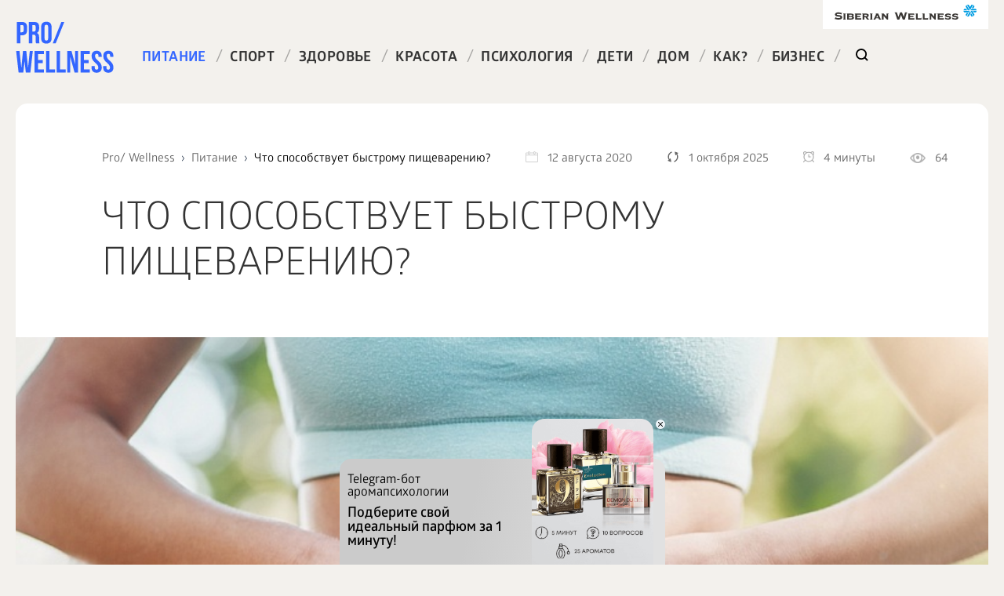

--- FILE ---
content_type: text/html; charset=UTF-8
request_url: https://ru.siberianhealth.com/ru/blogs/pitanie/chto-sposobstvuet-bystromu-pishchevareniyu/
body_size: 19749
content:
<!DOCTYPE html>
<html  lang="ru">
<head>
    <title>Какие продукты помогают ускорить и улучшить пищеварение?</title>
    <meta http-equiv="Content-Type" content="text/html; charset=UTF-8" />
<meta name="robots" content="noindex, follow" />
<meta name="keywords" content="пищеварение, как ускорить пищеварение, нормализация пищеварения, ускорить процесс переваривания пищи" />
<meta name="description" content="Улучшить пищеварение можно при помощи лекарственных препаратов, определенных продуктов и правильного образа жизни. А как именно сделать это?" />
<link rel="canonical" href="/ru/blogs/pitanie/chto-sposobstvuet-bystromu-pishchevareniyu/" />
<script data-skip-moving="true">(function(w, d, n) {var cl = "bx-core";var ht = d.documentElement;var htc = ht ? ht.className : undefined;if (htc === undefined || htc.indexOf(cl) !== -1){return;}var ua = n.userAgent;if (/(iPad;)|(iPhone;)/i.test(ua)){cl += " bx-ios";}else if (/Windows/i.test(ua)){cl += ' bx-win';}else if (/Macintosh/i.test(ua)){cl += " bx-mac";}else if (/Linux/i.test(ua) && !/Android/i.test(ua)){cl += " bx-linux";}else if (/Android/i.test(ua)){cl += " bx-android";}cl += (/(ipad|iphone|android|mobile|touch)/i.test(ua) ? " bx-touch" : " bx-no-touch");cl += w.devicePixelRatio && w.devicePixelRatio >= 2? " bx-retina": " bx-no-retina";if (/AppleWebKit/.test(ua)){cl += " bx-chrome";}else if (/Opera/.test(ua)){cl += " bx-opera";}else if (/Firefox/.test(ua)){cl += " bx-firefox";}ht.className = htc ? htc + " " + cl : cl;})(window, document, navigator);</script>


<link href="//bbtr.siberianhealth.com/bitrix/js/ui/design-tokens/dist/ui.design-tokens.min.css?176166636923463" type="text/css"  rel="stylesheet" />
<link href="//bbtr.siberianhealth.com/bitrix/js/ui/fonts/opensans/ui.font.opensans.min.css?17616622502320" type="text/css"  rel="stylesheet" />
<link href="//bbtr.siberianhealth.com/bitrix/js/main/popup/dist/main.popup.bundle.min.css?176166653428056" type="text/css"  rel="stylesheet" />
<link href="//bbtr.siberianhealth.com/bitrix/cache/css/s1/main/page_e43e9beec18907aa113b48525ae6356e/page_e43e9beec18907aa113b48525ae6356e_v1.css?176709952442409" type="text/css"  rel="stylesheet" />
<link href="//bbtr.siberianhealth.com/bitrix/panel/main/popup.min.css?176166246420774" type="text/css"  rel="stylesheet" />







<meta name="viewport" content="width=device-width, initial-scale=1">
<meta http-equiv="Content-Type" content="text/html; charset=utf-8" />
<meta property="og:image" content="https://bbtr.siberianhealth.com/upload/iblock/c76/shutterstock_2502383445.jpg" />
<meta property="og:title" content="Что способствует быстрому пищеварению?" />
<meta property="og:url" content="https://bbtr.siberianhealth.com/ru/blogs/pitanie/chto-sposobstvuet-bystromu-pishchevareniyu/" />
<meta property="og:description" content=" Правильная работа желудочно-кишечного т..." />



	<link rel= "dns-prefetch" href="//bbtr.siberianhealth.com" />
    <link rel= "dns-prefetch" href="//mc.yandex.ru" />
    <link rel= "dns-prefetch" href="//www.googletagmanager.com" />
    <link rel= "dns-prefetch" href="//vk.com" />
    <link rel="stylesheet" href="//bbtr.siberianhealth.com/local/templates/main/css/style.css?173806745296171"><meta name="yandex-verification" content="7383998f9a6e8b3d" /> <script type="text/javascript" data-skip-moving="true">
            (function(m,e,t,r,i,k,a){m[i]=m[i]||function(){(m[i].a=m[i].a||[]).push(arguments)};
                m[i].l=1*new Date();k=e.createElement(t),a=e.getElementsByTagName(t)[0],k.async=1,k.src=r,a.parentNode.insertBefore(k,a)})
            (window, document, "script", "https://mc.yandex.ru/metrika/tag.js", "ym");

            ym(21951292, "init", {
                id:21951292,
                clickmap:true,
                trackLinks:true,
                accurateTrackBounce:true,
                webvisor:true,
                trackHash:true,
                ecommerce:"dataLayer"
            });
        </script>

        <!-- /Yandex.Metrika counter -->

        <!-- Google Analytics -->
        <script data-skip-moving="true">
            (function(i,s,o,g,r,a,m){i['GoogleAnalyticsObject']=r;i[r]=i[r]||function(){
                (i[r].q=i[r].q||[]).push(arguments)},i[r].l=1*new Date();a=s.createElement(o),
                m=s.getElementsByTagName(o)[0];a.async=1;a.src=g;m.parentNode.insertBefore(a,m)
            })(window,document,'script','//www.google-analytics.com/analytics.js','ga');
            var userId = '';	/* Если пользователь авторизован в ЛК, сюда подставить его ID из БД, например '123' */
            var userRef = '';	/* Если пользователь пришел по реферальной ссылке, сюда поставить код реферала, например, 'REF-123' */
            var userRole = '';	/* Если пользователь авторизован в ЛК, сюда подставить его текущую роль, например, 'Клиент' */
            var gaOpt={cookieDomain:'siberianhealth.com'};userId&&(gaOpt.userId=userId);
            ga('create', 'UA-22752239-2', gaOpt);
            ga('require', 'displayfeatures');
            ga('require', 'linkid', 'linkid.js');
            var op={_params:{},_parsed:!1,_decode64:function(a){if('function'==typeof window.atob)return atob(a);var r,t,n,i,e,s,o,p,d='ABCDEFGHIJKLMNOPQRSTUVWXYZabcdefghijklmnopqrstuvwxyz0123456789+/=',h=0,c=0,f='',m=[];if(!a)return a;a+='';do i=d.indexOf(a.charAt(h++)),e=d.indexOf(a.charAt(h++)),s=d.indexOf(a.charAt(h++)),o=d.indexOf(a.charAt(h++)),p=i<<18|e<<12|s<<6|o,r=p>>16&255,t=p>>8&255,n=255&p,m[c++]=64==s?String.fromCharCode(r):64==o?String.fromCharCode(r,t):String.fromCharCode(r,t,n);while(h<a.length);return f=m.join('')},_parse:function(){var a=window.location.search.substr(1),r=a.split('&');this._params={};for(var t=0;t<r.length;t++){var n=r[t].split('=');this._params[n[0]]=n[1]}this._parsed=!0},hasMarker:function(){return window.location.search.indexOf('utm_')>0?!1:(this._parsed||this._parse(),'undefined'!=typeof this._params._openstat?!0:!1)},buildCampaignParams:function(){if(!this.hasMarker())return!1;var a=this._decode64(this._params._openstat),r=a.split(';');return{campaignName:r[1],campaignSource:r[0],campaignMedium:'cpc',campaignContent:r[2]+' ('+r[3]+')'}}};
            var cp=op.hasMarker()?op.buildCampaignParams():{};
            cp.page=location.pathname+location.search+location.hash;
            userRef&&ga('set','dimension1',userRef);userRole&&ga('set','dimension2',userRole);
            ga('send', 'pageview', cp);
            document.referrer&&0==document.referrer.split('/')[2].indexOf(location.hostname)||setTimeout(function(){ga('send','event','Служебные','Сеансы без отказов',location.pathname)},15000);
        </script>
        <!--/Google Analytics -->
        <!-- Google Tag Manager -->
        <script data-skip-moving="true">(function(w,d,s,l,i){w[l]=w[l]||[];w[l].push({'gtm.start':
                    new Date().getTime(),event:'gtm.js'});var f=d.getElementsByTagName(s)[0],
                j=d.createElement(s),dl=l!='dataLayer'?'&l='+l:'';j.async=true;j.src=
                'https://www.googletagmanager.com/gtm.js?id='+i+dl;f.parentNode.insertBefore(j,f);
            })(window,document,'script','dataLayer','GTM-M7FJTHM');</script>
        <!-- End Google Tag Manager -->
<!-- Global site tag (gtag.js) - Google Analytics -->
<script async src="https://www.googletagmanager.com/gtag/js?id=UA-22752239-15" data-skip-moving="true"></script>
<script data-skip-moving="true">
  window.dataLayer = window.dataLayer || [];
  function gtag(){dataLayer.push(arguments);}
  gtag('js', new Date());

  gtag('config', 'UA-22752239-15');
</script>



        <script data-skip-moving="true">
            (window["rrApiOnReady"] = window["rrApiOnReady"] || []).push(function() {
                // Передача данных о просматриваемом товаре
                retailrocket.products.post({
                    "id": 5575,
                        "name": 'Что способствует быстрому пищеварению?',
                        "price": 1,
                        "pictureUrl": "https://bbtr.siberianhealth.com/upload/iblock/8b9/shutterstock_2502383445.jpg",
                        "url": "https://ru.siberianhealth.com/ru/blogs/pitanie/chto-sposobstvuet-bystromu-pishchevareniyu/",
                        "isAvailable": true,
                        "categoryPaths": ['Питание'],
                        "description": 'Улучшить пищеварение можно при помощи лекарственных препаратов, определенных продуктов и правильного образа жизни. А как именно сделать это?',
                        "stockId": 3875,
                        "params": {
                            "date_created" : "12.09.2020 18:43:37",
                            "description": 'Улучшить пищеварение можно при помощи лекарственных препаратов, определенных продуктов и правильного образа жизни. А как именно сделать это?'                        }
                        });
                        rrApi.view(5575, {"stockId": 3875});
                    });
        </script>

</head>
<body>
	<!-- Google Tag Manager (noscript) -->
	<noscript><iframe src="https://www.googletagmanager.com/ns.html?id=GTM-M7FJTHM"
	height="0" width="0" style="display:none;visibility:hidden"></iframe></noscript>
	<!-- End Google Tag Manager (noscript) -->		
	
<div id="panel">
    </div>
<!-- ip: 195.19.31.21 -->
<div class="wrapper">
    <div class="header">
        <div class="header__logo">
            <a href="/ru/blogs/"> <img src="//bbtr.siberianhealth.com/bitrix/templates/main/images/logo.svg?17616001531724" alt="Pro&#x2F;Wellness">
            </a>
        </div>
        <div class="header__sw-logo">
			<a href="https://siberianhealth.com/ru" target="_blank" rel="nofollow"><img src="//bbtr.siberianhealth.com/bitrix/templates/main/images/sw-logo.svg?17616001534778" alt="Siberian wellness"></a>
        </div>

        <div class="header__menu">
                <ul class="top-menu">

                    <li class="top-menu__item top-menu__item_active_yes">
                <a class="top-menu__link" href="/ru/blogs/pitanie/">Питание</a>
                <span class="top-menu__splitter">/</span>
            </li>
                    <li class="top-menu__item ">
                <a class="top-menu__link" href="/ru/blogs/sport/">Спорт</a>
                <span class="top-menu__splitter">/</span>
            </li>
                    <li class="top-menu__item ">
                <a class="top-menu__link" href="/ru/blogs/zdorove/">Здоровье</a>
                <span class="top-menu__splitter">/</span>
            </li>
                    <li class="top-menu__item ">
                <a class="top-menu__link" href="/ru/blogs/krasota/">Красота</a>
                <span class="top-menu__splitter">/</span>
            </li>
                    <li class="top-menu__item ">
                <a class="top-menu__link" href="/ru/blogs/psikhologiya/">Психология</a>
                <span class="top-menu__splitter">/</span>
            </li>
                    <li class="top-menu__item ">
                <a class="top-menu__link" href="/ru/blogs/deti/">Дети</a>
                <span class="top-menu__splitter">/</span>
            </li>
                    <li class="top-menu__item ">
                <a class="top-menu__link" href="/ru/blogs/dom/">Дом</a>
                <span class="top-menu__splitter">/</span>
            </li>
                    <li class="top-menu__item ">
                <a class="top-menu__link" href="/ru/blogs/kak/">Как?</a>
                <span class="top-menu__splitter">/</span>
            </li>
                    <li class="top-menu__item ">
                <a class="top-menu__link" href="/ru/blogs/business/">Бизнес</a>
                <span class="top-menu__splitter">/</span>
            </li>
                            <li class="top-menu__item top-menu__item_type_search">
                <form method="GET" action="/ru/blogs/" class="lookup-form">
                    <input type="text" name="q" value="" placeholder="Поиск" class="lookup-form__input">
                    <input type="submit" style="display: none;">
                    <a class="top-menu__link lookup-form__button" href="javascript:void(0)"></a>
                </form>
            </li>
                </ul>
        </div>

            
        <div class="header__burger"></div>
    </div>
    <div class="content">

        <div class="article" >

    <div class="article__headline">
        <div class="breadcrumbs">
    <ul itemscope itemtype="http://schema.org/BreadcrumbList"><li itemprop="itemListElement" itemscope
            itemtype="http://schema.org/ListItem">
				<a itemprop="item" href="/ru/blogs/">
					<span itemprop="name">Pro/ Wellness</span>
                    <meta itemprop="position" content="0" />
				</a>
			</li>
			<li itemprop="itemListElement" itemscope
            itemtype="http://schema.org/ListItem">
				<a itemprop="item" href="/ru/blogs/pitanie/">
					<span itemprop="name">Питание</span>
					<meta itemprop="position" content="1" />
				</a>
			</li>
			<li itemprop="itemListElement" itemscope
            itemtype="http://schema.org/ListItem">
				 <a style="opacity: 1;" itemprop="item" href="/ru/blogs/pitanie/chto-sposobstvuet-bystromu-pishchevareniyu/"><span itemprop="name">Что способствует быстрому пищеварению?</span> <meta itemprop="position" content="2" /></a>
			</li>    </ul>
</div>    <div class="article__date"><span class="article__date-icon"></span>12 августа 2020</div>
    <div class="article__date"><span class="article__date-x-icon"></span>1 октября 2025</div>
    <div class="article__time_read"><span class="article__time_read-icon"></span>4 минуты</div>
    <div class="article__views"><span class="article__article__views-icon"></span><span class="vcnt">64</span></div>

        </div>
    <div itemscope itemtype="https://schema.org/Article">

        <div itemprop="publisher" itemscope itemtype="https://schema.org/Organization" style="display: none">
        <meta itemprop="name" content="Siberian Wellness">
        <meta itemprop="telephone" content="88007558755">
        <meta itemprop="address" content=no>
        <meta itemprop="width" content="PRO Wellness блог">
        <meta itemprop="height" content="PRO Wellness блог"></span></div>


        <h1 class="article__title"  itemprop="headline">Что способствует быстрому пищеварению?</h1>
    <meta itemprop="datePublished" content="2020-08-12T18:43:13+03:00"><link itemprop="url" href="/ru/blogs/pitanie/chto-sposobstvuet-bystromu-pishchevareniyu/" />
<meta itemprop="name" content="Что способствует быстрому пищеварению?">

<span style="display: none" itemprop="author">ProWellness</span>
<meta itemprop="dateModified" content="2025-10-01T13:14:44+03:00">







    <span style="display: none" itemprop="image" itemscope itemtype="https://schema.org/ImageObject">
        <img class="itemprops" itemprop="url image"
         width="795"
         height="530"
         src="//bbtr.siberianhealth.com/upload/resize_cache/iblock/c76/1275_530_1/shutterstock_2502383445.jpg?1761985622111568"
         alt="Что способствует быстрому пищеварению?" />
        <meta itemprop="width" content="Что способствует быстрому пищеварению?">
        <meta itemprop="height" content="Что способствует быстрому пищеварению?">
    </span>


    <div class="article__image" data-my2src="//bbtr.siberianhealth.com/upload/resize_cache/iblock/c76/1275_530_1/shutterstock_2502383445.jpg?1761985622111568" style="background-image: url('[data-uri]');"></div>
<div class="article__content">
            <div class="article__index">
                        <div class="otkaz_">
                <p class="otkaz_title_"><strong>Отказ от ответсвенности</strong>
                </p>
                <p>Обращаем ваше внимание, что вся информация, размещённая на сайте
                <a href="https://ru.siberianhealth.com/ru/blogs/">Prowellness</a> предоставлена исключительно в ознакомительных целях и не является персональной программой, прямой рекомендацией к действию или врачебными советами. Не используйте данные материалы для диагностики, лечения или проведения любых медицинских манипуляций. Перед применением любой методики или употреблением любого продукта проконсультируйтесь с врачом. Данный сайт не является специализированным медицинским порталом и не заменяет профессиональной консультации специалиста. Владелец Сайта не несет никакой ответственности ни перед какой стороной, понесший косвенный или прямой ущерб в результате неправильного использования материалов, размещенных на данном ресурсе.
            </p>
            </div>
            


                    </div>
        
    <div class="article__left">
        <div itemprop="description" style="display: none">Улучшить пищеварение можно при помощи лекарственных препаратов, определенных продуктов и правильного образа жизни. А как именно сделать это?</div>            <div class="index">
                <div class="index__heading">Оглавление</div>
                <ul class="index__list">
                    <li class="index__item"><a class="index__link" href="#content_0">Какие продукты помогают ускорить пищеварение?</a></li><li class="index__item"><a class="index__link" href="#content_1">Как еще можно ускорить пищеварение?</a></li>                </ul>
            </div>
        <div class="article__text" itemprop="articleBody"><div class="seo">
	<p>
		 Правильная работа желудочно-кишечного тракта важна для нормального самочувствия человека и усвоения питательных веществ, получаемых с пищей. Как ускорить пищеварение?
	</p>
	<h2 id="content_0" name="content_0" >Какие продукты помогают ускорить пищеварение?</h2>
	<p>
 <strong><img alt="Натуральный йогурт" data-mysrc="//bbtr.siberianhealth.com/upload/medialibrary/bed/shutterstock_313943942.jpg?1759154187487126" title="Натуральный йогурт содержит полезные бактерии, называемые пробиотиками" width="100%" height="100%" src="[data-uri]"><br>
 </strong>
	</p>
	 <div class="width-aside"><div class="aside-extra-wrap fix__">

            <div class="right__ type4__">
                <div class="type2__ clearfix">
                    <img data-mysrc="https://static.siberianhealth.com/public/projects/shopen/images/50/_resize/500585_sq_831517ab_fit_300_300.png" alt="" src="[data-uri]">
                    <div class="text__"><a target="_blank"  href="https://ru.siberianhealth.com/ru/shop/catalog/product/500585/">Фиточай из диких трав № 5 (Комфортное пищеварение)</a><br>
                        <div class="rate__stars">
                            <div class="rate__stars-base"></div>
                            <div class="rate__stars-fill" style="width: calc(100% * ( 5 / 5));"></div>
                        </div>
                    </div>
                    <div class="text__">Ощутите комфорт и легкость благодаря уникальным свойствам ромашки, курильского чая, подорожника и володушки! <br>
                        <!--<div class="price__">210 ₽</div>!-->
                    </div>
                </div><div class="type2__ clearfix">
                    <img data-mysrc="https://static.siberianhealth.com/public/projects/shopen/images/50/_resize/500663_807cd5b9_fit_300_300.png" alt="" src="[data-uri]">
                    <div class="text__"><a target="_blank"  href="https://ru.siberianhealth.com/ru/shop/catalog/product/500663/">Эльбифид</a><br>
                        <div class="rate__stars">
                            <div class="rate__stars-base"></div>
                            <div class="rate__stars-fill" style="width: calc(100% * ( 5 / 5));"></div>
                        </div>
                    </div>
                    <div class="text__">«Эльбифид» поддерживает баланс естественной микрофлоры кишечника, ответственной за качество иммунного ответа и гармонизацию работы пищеварительной системы. <br>
                        <!--<div class="price__">900 ₽</div>!-->
                    </div>
                </div><div class="type2__ clearfix">
                    <img data-mysrc="https://static.siberianhealth.com/public/projects/shopen/images/50/_resize/500543_d22d67df_fit_300_300.png" alt="" src="[data-uri]">
                    <div class="text__"><a target="_blank"  href="https://ru.siberianhealth.com/ru/shop/catalog/product/500543/">Напиток Weight Control (яблоко-лимон)</a><br>
                        <div class="rate__stars">
                            <div class="rate__stars-base"></div>
                            <div class="rate__stars-fill" style="width: calc(100% * ( 5 / 5));"></div>
                        </div>
                    </div>
                    <div class="text__">Ты контролируешь аппетит, а не он тебя! Вкусный напиток с клетчаткой насыщает правильными углеводами и помогает регулировать работу кишечника. <br>
                        <!--<div class="price__">640 ₽</div>!-->
                    </div>
                </div></div></div></div>
	<p><div class="width-aside products_in_middle"><div class="aside-extra-wrap"><a target="_blank" class="aside-extra-block"  href="https://ru.siberianhealth.com/ru/shop/catalog/product/500426/">
                                      <div class="aside-extra__image" data-my2src="https://static.siberianhealth.com/public/projects/shopen/images/50/500426_723b3bf9.png" style="background-image: url('[data-uri]');"></div>
                                       <div class="aside-extra__title">Жевательный мармелад с кальцием Yoo Go</div>
                                    </a><a target="_blank" class="aside-extra-block"  href="https://ru.siberianhealth.com/ru/shop/catalog/product/500586/">
                                      <div class="aside-extra__image" data-my2src="https://static.siberianhealth.com/public/projects/shopen/images/50/500586_sq_4f8e913a.png" style="background-image: url('[data-uri]');"></div>
                                       <div class="aside-extra__title">Фиточай из диких трав № 6 (Защита печени)</div>
                                    </a><a target="_blank" class="aside-extra-block"  href="https://ru.siberianhealth.com/ru/shop/catalog/product/500543/">
                                      <div class="aside-extra__image" data-my2src="https://static.siberianhealth.com/public/projects/shopen/images/50/500543_2024_bf656dfc.jpg" style="background-image: url('[data-uri]');"></div>
                                       <div class="aside-extra__title">Напиток Weight Control (яблоко-лимон)</div>
                                    </a></div></div>
 <strong>Существуют продукты, незаменимые для хорошей работы желудочно-кишечного тракта.</strong> К ним относятся:
	</p>
	<ol>
		<li>Натуральный йогурт. Он получается из ферментированного молока. Он содержит полезные бактерии, называемые пробиотиками. Они помогают наладить пищеварение, при этом не вредят самому кишечнику. Йогурт полезно съесть при вздутии живота, болевых ощущениях, запоре или повышенном газообразовании. Но не все йогурты одинаково полезны. Если есть сомнения в качестве покупного продукта, то стоит приобрести специальный аппарат и делать йогурт в домашних условиях.</li>
		<li>Свежие яблоки. В яблоках много пектина. Это клетчатка, которая не переваривается в желудке, а в кишечнике вступает во взаимодействие с дружественными бактериями. За счет этого увеличивается объем стула, что устраняет запоры и поносы. Благодаря регулярному употреблению яблок снижается вероятность возникновения воспалений в кишечнике.</li>
		<li>Свежий фенхель или чай из него. Фенхель содержит компоненты, которые расслабляют гладкие мышцы пищеварительного тракта. Это снижает риски боли в животе, вздутий, спазмов, повышенного газообразования.</li>
		<li>Кефир. Этот кисломолочный напиток богат специальными грибками и полезными микроорганизмами. Полезное свойство кефира заключается в том, что он губительно воздействует на вредную микрофлору кишечника, но увеличивает рост полезной. Если кефир пить каждый день, то воспаления в кишечнике уменьшатся.</li>
		<li>Свекла. Свекла – это один из самых богатых источников клетчатки. Она поддерживает дружественные бактерии и увеличивает количество стула. Это помогает человеку при запорах. Употреблять свеклу для улучшения переваривания пищи можно в любом виде (сырую, отваривать, жарить, запекать, добавлять в салаты или напитки).</li>
		<li>Корень имбиря. Имбирь – это традиционная составляющая средств восточной медицины. Он борется с застоями в желудочно-кишечном тракте, чувством тяжести и тошноты. Также это вещество ускоряет процессы опорожнения желудка.</li>
		<li>Продукты из цельных злаков. Исследования показали, что продукты со злаками помогают нормализовать стул, делают каловые массы более мягкими, стабилизируют частоту походов в туалет.</li>
	</ol>
 <img alt="Свежие яблоки" data-mysrc="//bbtr.siberianhealth.com/upload/medialibrary/031/apple_15687_1920.jpg?1697461392230299" title="В яблоках много пектина. Это клетчатка, которая не переваривается в желудке, а в кишечнике вступает во взаимодействие с дружественными бактериями" width="100%" height="100%" src="[data-uri]"><br>
	<ol>
	</ol>
	<h2 id="content_1" name="content_1" >Как еще можно ускорить пищеварение?</h2>
	<p><div class="width-aside products_in_end"><div class="aside-extra-wrap aside-extra-wrap-bottom"><a target="_blank" class="aside-extra-block"  href="https://ru.siberianhealth.com/ru/shop/catalog/product/500587/">
                                      <div class="aside-extra__image" data-my2src="https://static.siberianhealth.com/public/projects/shopen/images/50/500587_sq_f1f16e20.png" style="background-image: url('[data-uri]');"></div>
                                       <div class="aside-extra__title">Фиточай из диких трав № 7 (Легкость движений)</div>
                                    </a></div></div>
 <strong>Иногда для нормализации пищеварения достаточно немного скорректировать образ жизни:</strong>
	</p>
	<ol>
		<li>Регулярно заниматься спортом, побольше двигаться, совершать пешие прогулки.</li>
		<li>Давать организму время на отдых, но стараться не ложиться спать сразу после сытного обеда или ужина.</li>
		<li>Пить больше жидкости. Если после еды выпить стакан воды, это позволит пище перевариваться быстрее. Желательно, чтобы вода не была холодной.</li>
		<li>Избегать жирной и жареной пищи. Для переваривания тяжелой пищи требуется дополнительный выброс желудочных кислот. Это провоцирует изжогу, тяжесть, неприятные ощущения в пищеводе.</li>
		<li>Не добавлять в готовые блюда много острых приправ. Придать еде дополнительный вкус и аромат помогает мелко нарубленная свежая зелень.</li>
		<li>Ограничивать употребление мяса красных сортов. В нем много железа, что может спровоцировать запор.</li>
	</ol>
 <img alt="Пить больше жидкости" data-mysrc="//bbtr.siberianhealth.com/upload/medialibrary/2a1/DRINK_WATERclean_19049_640.jpg?1697461392133223" title="Если после еды выпить стакан воды, это позволит пище перевариваться быстрее" width="100%" height="100%" src="[data-uri]"><br>
	<ol>
	</ol>
	<blockquote>
		 Внимание! Чтобы ускорить процесс переваривания пищи, можно включить в свой рацион кисломолочные продукты и еду, богатую клетчаткой. Также можно задуматься об изменении образа жизни.
	</blockquote>
</div>
                </div>
        <!--<noindex>-->
        <div class="otkaz_ mobile_">
            <p class="otkaz_title_"><strong>Отказ от ответсвенности</strong>
            </p>
            <p>Обращаем ваше внимание, что вся информация, размещённая на сайте
                <a href="https://ru.siberianhealth.com/ru/blogs/">Prowellness</a> предоставлена исключительно в ознакомительных целях и не является персональной программой, прямой рекомендацией к действию или врачебными советами. Не используйте данные материалы для диагностики, лечения или проведения любых медицинских манипуляций. Перед применением любой методики или употреблением любого продукта проконсультируйтесь с врачом. Данный сайт не является специализированным медицинским порталом и не заменяет профессиональной консультации специалиста. Владелец Сайта не несет никакой ответственности ни перед какой стороной, понесший косвенный или прямой ущерб в результате неправильного использования материалов, размещенных на данном ресурсе.
            </p>
        </div>
        <!--</noindex>-->
        <div class="article__expert ">
            <div class="expert">
                <div class="expert__headline">
                    <div class="expert__image" data-my2src="//bbtr.siberianhealth.com/upload/resize_cache/iblock/ceb/100_100_1/424_oooo.plus.png?169753351422842" style="background-image: url('[data-uri]')"></div>                    <div class="expert__name">Эксперт: <a href="/ru/blogs/experts/vladimirova-ekaterina/">Владимирова Екатерина</a>                        <span>Эксперт в области материнства и детского питания</span>                    </div>
                </div>
                
            </div>
            </div>    </div>
    
</div>
<div class="article__splitter"></div>
<div data-retailrocket-markup-block="64789a2e44090c18b0a5cb9a" data-stock-id="stock_ID"></div>
<style>
    .aside-extra-wrap.aside-extra-wrap-bottom {
        top: auto;
        bottom: 0;
    }
	.aside-extra-block {
        display: flex;
        justify-content: space-between;
        align-items: center;
        background: #fbf8f2;
        padding: 10px;
        margin-bottom: 15px;
        border-radius: 10px;
        font-size: 14px;
        text-decoration: none;
        font-weight: 600;
    }
    .aside-extra-wrap {
        position: absolute;
        left: calc(100% + 40px);
        top: 0;
        width: 320px;
    }
</style>
<!--'start_frame_cache_retail_rocket_'--><div data-rrblockinit="5ec67ae997a5252580e591b9" data-products-ids="500277" data-category-id="Питание" data-language="ru" data-stock-id="3875" data-retailrocket-markup-block="5ec67ae997a5252580e591b9"></div><!--'end_frame_cache_retail_rocket_'--><div class="article__bottom">
    

        <div class="article__tags">
            <div class="tags">
                <div class="tags__heading">Читайте другие статьи по схожим темам</div>
                <div class="tags__list" >
                    <span><a class="tags__item" href="/ru/blogs/?tag=%D0%BF%D0%B8%D1%89%D0%B5%D0%B2%D0%B0%D1%80%D0%B5%D0%BD%D0%B8%D0%B5"><span >пищеварение</span></a></span><span><a class="tags__item" href="/ru/blogs/?tag=%D0%BA%D0%B0%D0%BA+%D1%83%D1%81%D0%BA%D0%BE%D1%80%D0%B8%D1%82%D1%8C+%D0%BF%D0%B8%D1%89%D0%B5%D0%B2%D0%B0%D1%80%D0%B5%D0%BD%D0%B8%D0%B5"><span >как ускорить пищеварение</span></a></span><span><a class="tags__item" href="/ru/blogs/?tag=%D0%BD%D0%BE%D1%80%D0%BC%D0%B0%D0%BB%D0%B8%D0%B7%D0%B0%D1%86%D0%B8%D1%8F+%D0%BF%D0%B8%D1%89%D0%B5%D0%B2%D0%B0%D1%80%D0%B5%D0%BD%D0%B8%D1%8F"><span >нормализация пищеварения</span></a></span><span><a class="tags__item" href="/ru/blogs/?tag=%D1%83%D1%81%D0%BA%D0%BE%D1%80%D0%B8%D1%82%D1%8C+%D0%BF%D1%80%D0%BE%D1%86%D0%B5%D1%81%D1%81+%D0%BF%D0%B5%D1%80%D0%B5%D0%B2%D0%B0%D1%80%D0%B8%D0%B2%D0%B0%D0%BD%D0%B8%D1%8F+%D0%BF%D0%B8%D1%89%D0%B8"><span >ускорить процесс переваривания пищи</span></a></span>                </div>
            </div>
        </div>
        
    <div class="article__rate">
        <div class="rate" data-id="5575">
            <div class="rate__heading">Оцените статью</div>
            <div class="rate__stars">
                <div class="rate__stars-base"></div>
                <div class="rate__stars-fill" style="width: calc(100% * (0 / 5));"></div>
                <div class="rate__star rate__star_v_5" data-value='5'></div>
                <div class="rate__star rate__star_v_4" data-value='4'></div>
                <div class="rate__star rate__star_v_3" data-value='3'></div>
                <div class="rate__star rate__star_v_2" data-value='2'></div>
                <div class="rate__star rate__star_v_1" data-value='1'></div>
            </div>
            <div class="rate__text">(0 голосов, в среднем 0)</div>
        </div>
    </div>
    
            <div class="article__share">
        <div class="share">
            <div class="share__heading">Поделиться статьей</div>
            <div class="share__links">
                                    <a class="share__link share__link_type_fb" href="#" onclick="window.open('//www.facebook.com/sharer/sharer.php?u=https%3A%2F%2Fbbtr.siberianhealth.com%2Fru%2Fblogs%2Fpitanie%2Fchto-sposobstvuet-bystromu-pishchevareniyu%2F', '_blank', 'scrollbars=0, resizable=1, menubar=0, left=100, top=100, width=550, height=440, toolbar=0, status=0');return false"></a>
                                        <a class="share__link share__link_type_vk" href="#" onclick="window.open('//vk.com/share.php?url=https%3A%2F%2Fbbtr.siberianhealth.com%2Fru%2Fblogs%2Fpitanie%2Fchto-sposobstvuet-bystromu-pishchevareniyu%2F&title=%D0%A7%D1%82%D0%BE+%D1%81%D0%BF%D0%BE%D1%81%D0%BE%D0%B1%D1%81%D1%82%D0%B2%D1%83%D0%B5%D1%82+%D0%B1%D1%8B%D1%81%D1%82%D1%80%D0%BE%D0%BC%D1%83+%D0%BF%D0%B8%D1%89%D0%B5%D0%B2%D0%B0%D1%80%D0%B5%D0%BD%D0%B8%D1%8E%3F&description=+%D0%9F%D1%80%D0%B0%D0%B2%D0%B8%D0%BB%D1%8C%D0%BD%D0%B0%D1%8F+%D1%80%D0%B0%D0%B1%D0%BE%D1%82%D0%B0+%D0%B6%D0%B5%D0%BB%D1%83%D0%B4%D0%BE%D1%87%D0%BD%D0%BE-%D0%BA%D0%B8%D1%88%D0%B5%D1%87%D0%BD%D0%BE%D0%B3%D0%BE+%D1%82...&image=https%3A%2F%2Fbbtr.siberianhealth.com%2Fupload%2Fiblock%2Fc76%2Fshutterstock_2502383445.jpg', '_blank', 'scrollbars=0, resizable=1, menubar=0, left=100, top=100, width=550, height=440, toolbar=0, status=0');return false"></a>
                                        <a class="share__link share__link_type_ok" href="#" onclick="window.open('//connect.ok.ru/offer?url=https%3A%2F%2Fbbtr.siberianhealth.com%2Fru%2Fblogs%2Fpitanie%2Fchto-sposobstvuet-bystromu-pishchevareniyu%2F&title=%D0%A7%D1%82%D0%BE+%D1%81%D0%BF%D0%BE%D1%81%D0%BE%D0%B1%D1%81%D1%82%D0%B2%D1%83%D0%B5%D1%82+%D0%B1%D1%8B%D1%81%D1%82%D1%80%D0%BE%D0%BC%D1%83+%D0%BF%D0%B8%D1%89%D0%B5%D0%B2%D0%B0%D1%80%D0%B5%D0%BD%D0%B8%D1%8E%3F&description=+%D0%9F%D1%80%D0%B0%D0%B2%D0%B8%D0%BB%D1%8C%D0%BD%D0%B0%D1%8F+%D1%80%D0%B0%D0%B1%D0%BE%D1%82%D0%B0+%D0%B6%D0%B5%D0%BB%D1%83%D0%B4%D0%BE%D1%87%D0%BD%D0%BE-%D0%BA%D0%B8%D1%88%D0%B5%D1%87%D0%BD%D0%BE%D0%B3%D0%BE+%D1%82...&imageUrl=https%3A%2F%2Fbbtr.siberianhealth.com%2Fupload%2Fiblock%2Fc76%2Fshutterstock_2502383445.jpg', '_blank', 'scrollbars=0, resizable=1, menubar=0, left=100, top=100, width=550, height=440, toolbar=0, status=0');return false"></a>
                                        <a class="share__link share__link_type_tg" href="#" onclick="window.open('//telegram.me/share/url?url=https%3A%2F%2Fbbtr.siberianhealth.com%2Fru%2Fblogs%2Fpitanie%2Fchto-sposobstvuet-bystromu-pishchevareniyu%2F&text=%D0%A7%D1%82%D0%BE+%D1%81%D0%BF%D0%BE%D1%81%D0%BE%D0%B1%D1%81%D1%82%D0%B2%D1%83%D0%B5%D1%82+%D0%B1%D1%8B%D1%81%D1%82%D1%80%D0%BE%D0%BC%D1%83+%D0%BF%D0%B8%D1%89%D0%B5%D0%B2%D0%B0%D1%80%D0%B5%D0%BD%D0%B8%D1%8E%3F', '_blank', 'scrollbars=0, resizable=1, menubar=0, left=100, top=100, width=550, height=440, toolbar=0, status=0');return false"></a>
                                        <a class="share__link share__link_type_wa" href="#" onclick="window.open(' //wa.me?text=https%3A%2F%2Fbbtr.siberianhealth.com%2Fru%2Fblogs%2Fpitanie%2Fchto-sposobstvuet-bystromu-pishchevareniyu%2F', '_blank', 'scrollbars=0, resizable=1, menubar=0, left=100, top=100, width=550, height=440, toolbar=0, status=0');return false"></a>
                                        <a class="share__link share__link_type_tw" href="#" onclick="window.open('//twitter.com/intent/tweet?url=https%3A%2F%2Fbbtr.siberianhealth.com%2Fru%2Fblogs%2Fpitanie%2Fchto-sposobstvuet-bystromu-pishchevareniyu%2F&text=%D0%A7%D1%82%D0%BE+%D1%81%D0%BF%D0%BE%D1%81%D0%BE%D0%B1%D1%81%D1%82%D0%B2%D1%83%D0%B5%D1%82+%D0%B1%D1%8B%D1%81%D1%82%D1%80%D0%BE%D0%BC%D1%83+%D0%BF%D0%B8%D1%89%D0%B5%D0%B2%D0%B0%D1%80%D0%B5%D0%BD%D0%B8%D1%8E%3F', '_blank', 'scrollbars=0, resizable=1, menubar=0, left=100, top=100, width=550, height=440, toolbar=0, status=0');return false"></a>
                                </div>
        </div>
            </div>
    </div>

    </div>
</div>
        <div class="recommend">
        <div class="recommend__controls">
            <div class="recommend__pagination"></div>
            <div class="recommend__button recommend__button_action_prev"></div>
            <div class="recommend__button recommend__button_action_next"></div>
        </div>
                <div class="recommend__heading">Рекомендуем почитать по этой теме</div>
        <div class="recommend__slider">
            <div class="swiper-container">
                <div class="swiper-wrapper">
                                                                    <div class="swiper-slide" id="bx_3218110189_65941">
                            <div class="card card_size_small">
                                <div class="card__background" data-my2src="//bbtr.siberianhealth.com/upload/resize_cache/iblock/665/310_285_1/shutterstock_2366085559.jpg?176124803929548" style="background-image: url('[data-uri]');"></div>
                                <a  href="/ru/blogs/zdorove/puteshestviya-bez-problem-kak-podderzhivat-zdorove-v-poezdkakh/" class="card__overlay "></a>
                                <div class="card__line">
                                                                            <a href="/blogs/zdorove/" class="card__category">Здоровье</a>                                                                    </div>
                                                                    <div class="card__title">Путешествия без проблем: Как поддерживать здоровье в поездках</div>
                                                                                            </div>
                        </div>
                                                                    <div class="swiper-slide" id="bx_3218110189_21442">
                            <div class="card card_size_small">
                                <div class="card__background" data-my2src="//bbtr.siberianhealth.com/upload/resize_cache/iblock/809/ww9qgecwkm1xtbjf11wh3ktela9f0aob/310_285_1/shutterstock_96131495.jpg?176890473629532" style="background-image: url('[data-uri]');"></div>
                                <a  href="/ru/blogs/pitanie/kletchatka-na-noch/" class="card__overlay "></a>
                                <div class="card__line">
                                                                            <a href="/blogs/pitanie/" class="card__category">Питание</a>                                                                    </div>
                                                                    <div class="card__title">Клетчатка на ночь</div>
                                                                                            </div>
                        </div>
                                                                    <div class="swiper-slide" id="bx_3218110189_6369">
                            <div class="card card_size_small">
                                <div class="card__background" data-my2src="//bbtr.siberianhealth.com/upload/resize_cache/iblock/8da/310_285_1/shutterstock_1932049301.jpg?176168774352066" style="background-image: url('[data-uri]');"></div>
                                <a  href="/ru/blogs/pitanie/kakie-ovoshchi-bogaty-kletchatkoy/" class="card__overlay "></a>
                                <div class="card__line">
                                                                            <a href="/blogs/pitanie/" class="card__category">Питание</a>                                                                    </div>
                                                                    <div class="card__title">Какие овощи богаты клетчаткой</div>
                                                                                            </div>
                        </div>
                                                                    <div class="swiper-slide" id="bx_3218110189_6365">
                            <div class="card card_size_small">
                                <div class="card__background" data-my2src="//bbtr.siberianhealth.com/upload/resize_cache/iblock/d13/310_285_1/shutterstock_1668308842.jpg?176176184232728" style="background-image: url('[data-uri]');"></div>
                                <a  href="/ru/blogs/zdorove/rol-pecheni-v-pishchevarenii/" class="card__overlay "></a>
                                <div class="card__line">
                                                                            <a href="/blogs/zdorove/" class="card__category">Здоровье</a>                                                                    </div>
                                                                    <div class="card__title">Роль печени в пищеварении</div>
                                                                                            </div>
                        </div>
                                                                    <div class="swiper-slide" id="bx_3218110189_6213">
                            <div class="card card_size_small">
                                <div class="card__background" data-my2src="//bbtr.siberianhealth.com/upload/resize_cache/iblock/7cf/c776zs5no54gh1uuunmt0ic73c8vbo1z/310_285_1/shutterstock_687313108.jpg?176890689016971" style="background-image: url('[data-uri]');"></div>
                                <a  href="/ru/blogs/zdorove/kakie-organy-uchastvuyut-v-pishchevarenii/" class="card__overlay "></a>
                                <div class="card__line">
                                                                            <a href="/blogs/zdorove/" class="card__category">Здоровье</a>                                                                    </div>
                                                                    <div class="card__title">Какие органы участвуют в пищеварении?</div>
                                                                                            </div>
                        </div>
                                                                    <div class="swiper-slide" id="bx_3218110189_3849">
                            <div class="card card_size_small">
                                <div class="card__background" data-my2src="//bbtr.siberianhealth.com/upload/resize_cache/iblock/b2d/4itph5tyrg17n9lst0odgudbgnr1w96g/310_285_1/shutterstock_1154793280.jpg?176855708419904" style="background-image: url('[data-uri]');"></div>
                                <a  href="/ru/blogs/pitanie/chto-mozhno-est-pri-gastrite/" class="card__overlay "></a>
                                <div class="card__line">
                                                                            <a href="/blogs/pitanie/" class="card__category">Питание</a>                                                                    </div>
                                                                    <div class="card__title">Что можно есть при гастрите?</div>
                                                                                            </div>
                        </div>
                                                                    <div class="swiper-slide" id="bx_3218110189_3914">
                            <div class="card card_size_small">
                                <div class="card__background" data-my2src="//bbtr.siberianhealth.com/upload/resize_cache/iblock/5e1/310_285_1/shutterstock_2627779163.jpg?176176440221076" style="background-image: url('[data-uri]');"></div>
                                <a  href="/ru/blogs/pitanie/kak-pit-limonnuyu-vodu/" class="card__overlay "></a>
                                <div class="card__line">
                                                                            <a href="/blogs/pitanie/" class="card__category">Питание</a>                                                                    </div>
                                                                    <div class="card__title">Как пить лимонную воду?</div>
                                                                                            </div>
                        </div>
                                                                    <div class="swiper-slide" id="bx_3218110189_4446">
                            <div class="card card_size_small">
                                <div class="card__background" data-my2src="//bbtr.siberianhealth.com/upload/resize_cache/iblock/20a/310_285_1/shutterstock_2504022731.jpg?176179245722994" style="background-image: url('[data-uri]');"></div>
                                <a  href="/ru/blogs/pitanie/pishchevarenie-v-organizme-cheloveka-kak-proiskhodit/" class="card__overlay "></a>
                                <div class="card__line">
                                                                            <a href="/blogs/pitanie/" class="card__category">Питание</a>                                                                    </div>
                                                                    <div class="card__title">Пищеварение в организме человека – как происходит?</div>
                                                                                            </div>
                        </div>
                                    </div>
            </div>
        </div>
    </div>
                <div class="recommend">
        <div class="recommend__controls">
            <div class="recommend__pagination"></div>
            <div class="recommend__button recommend__button_action_prev"></div>
            <div class="recommend__button recommend__button_action_next"></div>
        </div>
                <div class="recommend__heading">Рекомендуем почитать по теме Питание</div>
        <div class="recommend__slider">
            <div class="swiper-container">
                <div class="swiper-wrapper">
                                                                    <div class="swiper-slide" id="bx_651765591_4209">
                            <div class="card card_size_small">
                                <div class="card__background" data-my2src="//bbtr.siberianhealth.com/upload/resize_cache/iblock/5a9/310_285_1/shutterstock_2473726123.jpg?176169110448296" style="background-image: url('[data-uri]');"></div>
                                <a  href="/ru/blogs/pitanie/top-8-naturalnykh-produktov-dlya-zashchity-kozhi-ot-ultrafioleta/" class="card__overlay "></a>
                                <div class="card__line">
                                                                            <a href="/blogs/pitanie/" class="card__category">Питание</a>                                                                    </div>
                                                                    <div class="card__title">Топ-8 натуральных продуктов для защиты кожи от ультрафиолета</div>
                                                                                            </div>
                        </div>
                                                                    <div class="swiper-slide" id="bx_651765591_5503">
                            <div class="card card_size_small">
                                <div class="card__background" data-my2src="//bbtr.siberianhealth.com/upload/resize_cache/iblock/c4e/310_285_1/shutterstock_2476514331.jpg?176170023528172" style="background-image: url('[data-uri]');"></div>
                                <a  href="/ru/blogs/pitanie/kakimi-produktami-pitayutsya-vegetariantsy/" class="card__overlay "></a>
                                <div class="card__line">
                                                                            <a href="/blogs/pitanie/" class="card__category">Питание</a>                                                                    </div>
                                                                    <div class="card__title">Какими продуктами питаются вегетарианцы?</div>
                                                                                            </div>
                        </div>
                                                                    <div class="swiper-slide" id="bx_651765591_28879">
                            <div class="card card_size_small">
                                <div class="card__background" data-my2src="//bbtr.siberianhealth.com/upload/resize_cache/iblock/d25/310_285_1/shutterstock_1188127132.jpg?176171047836488" style="background-image: url('[data-uri]');"></div>
                                <a  href="/ru/blogs/pitanie/zapasnye-pitatelnye-veshchestva/" class="card__overlay "></a>
                                <div class="card__line">
                                                                            <a href="/blogs/pitanie/" class="card__category">Питание</a>                                                                    </div>
                                                                    <div class="card__title">Запасные питательные вещества</div>
                                                                                            </div>
                        </div>
                                                                    <div class="swiper-slide" id="bx_651765591_3407">
                            <div class="card card_size_small">
                                <div class="card__background" data-my2src="//bbtr.siberianhealth.com/upload/resize_cache/iblock/d7f/310_285_1/shutterstock_2042920280.jpg?176169446851991" style="background-image: url('[data-uri]');"></div>
                                <a  href="/ru/blogs/sport/kakie-aminokisloty-otnosyatsya-k-nezamenimym/" class="card__overlay "></a>
                                <div class="card__line">
                                                                            <a href="/blogs/sport/" class="card__category">Спорт</a>                                                                    </div>
                                                                    <div class="card__title">Какие аминокислоты относятся к незаменимым?</div>
                                                                                            </div>
                        </div>
                                    </div>
            </div>
        </div>
    </div>
            <div class="comments">
        <div class="comments__heading">Комментарии</div>
        <div class="comments__list">
            <div class="bx-authform-social">
	<ul>
		<li>
			<a id="bx_socserv_icon_Facebook" class="facebook bx-authform-social-icon" href="javascript:void(0)" onclick="BX.util.popup('https://www.facebook.com/dialog/oauth?client_id=266475480377977&amp;redirect_uri=https%3A%2F%2Fbbtr.siberianhealth.com%2Fbitrix%2Ftools%2Foauth%2Ffacebook.php&amp;scope=email&amp;display=popup&amp;state=site_id%3Ds1%26backurl%3D%252Fru%252Fblogs%252Fpitanie%252Fchto-sposobstvuet-bystromu-pishchevareniyu%252F%253Fcheck_key%253D8ec1c52c2bfa9254942bcb00ba9522f9', 680, 600)" title="Facebook"></a>
			</li>
		<li>
			<a id="bx_socserv_icon_VKontakte" class="vkontakte bx-authform-social-icon" href="javascript:void(0)" onclick="BX.util.popup('https://id.vk.ru/authorize?client_id=5789114&amp;redirect_uri=https%3A%2F%2Fbbtr.siberianhealth.com%2Fbitrix%2Ftools%2Foauth%2Fvkontakte.php&amp;scope=friends,offline,email&amp;response_type=code&amp;code_challenge_method=S256&amp;code_challenge=DpbbXsGRAU1DMtRPxrXGg78-v903dbZvZaIo3m8ls8I&amp;state=c2l0ZV9pZD1zMSZiYWNrdXJsPSUyRnJ1JTJGYmxvZ3MlMkZwaXRhbmllJTJGY2h0by1zcG9zb2JzdHZ1ZXQtYnlzdHJvbXUtcGlzaGNoZXZhcmVuaXl1JTJGJTNGY2hlY2tfa2V5JTNEOGVjMWM1MmMyYmZhOTI1NDk0MmJjYjAwYmE5NTIyZjk%3D', 660, 425)" title="ВКонтакте"></a>
			</li>
		<li>
			<a id="bx_socserv_icon_Odnoklassniki" class="odnoklassniki bx-authform-social-icon" href="javascript:void(0)" onclick="BX.util.popup('https://www.odnoklassniki.ru/oauth/authorize?client_id=1249254912&amp;redirect_uri=https%3A%2F%2Fbbtr.siberianhealth.com%2Fbitrix%2Ftools%2Foauth%2Fodnoklassniki.php&amp;response_type=code&amp;state=site_id%3Ds1%26backurl%3D%252Fru%252Fblogs%252Fpitanie%252Fchto-sposobstvuet-bystromu-pishchevareniyu%252F%253Fcheck_key%253D8ec1c52c2bfa9254942bcb00ba9522f9%26mode%3Dopener', 580, 400)" title="Одноклассники"></a>
			</li>
	</ul>
</div>
<div id="soc_comments_div_5575" class="bx_soc_comments_div bx_important bx_blue"><div id="soc_comments_5575" class="bx-catalog-tab-section-container">
	<ul class="bx-catalog-tab-list" style="left: 0;"><li id="soc_comments_5575BLOG"><span>Комментарии</span></li></ul>
	<div class="bx-catalog-tab-body-container">
		<div class="bx-catalog-tab-container"><div id="soc_comments_5575BLOG_cont" class="tab-off"><div id="bx-cat-soc-comments-blg_5575">Загрузка комментариев...</div></div></div>
	</div>
</div>
</div>
        </div>
    </div>
    </div>
</div>
<div class="footer">
    <div class="wrapper">
        <div class="header">
            <div class="header__logo">
                <a href="/ru/blogs/">
                    <img loading="lazy" src="//bbtr.siberianhealth.com/bitrix/templates/main/images/logo.svg?17616001531724" alt="Pro&#x2F;Wellness">
                </a>
            </div>
            <div class="header__sw-logo">
				<a href="https://siberianhealth.com/ru" target="_blank" rel="nofollow">
                    <img loading="lazy" src="//bbtr.siberianhealth.com/bitrix/templates/main/images/sw-logo.svg?17616001534778" alt="Siberian wellness">
                    <div class="header__sw-logo-text">Перейти на сайт<span></span>
                    </div>
                </a>
                <div class="os-footer__social-links social-set social-set_footer">
                    <a href="https://ok.ru/group/58410453565562 " class="social-set__icon-link" target="_blank" rel="nofollow">
                        <svg class="social-set__icon _odnoklassniki">
                            <use xlink:href="/bitrix/templates/main/images/sprite.symbol.svg#social_ok"></use>
                        </svg>
                    </a>
                    <a href="https://vk.com/club197197734 " class="social-set__icon-link" target="_blank" rel="nofollow">
                        <svg class="social-set__icon _vk">
                            <use xlink:href="/bitrix/templates/main/images/sprite.symbol.svg#social_vk"></use>
                        </svg>
                    </a>
                    <!--a href="https://web.facebook.com/PROWellness-103966634739357/" class="social-set__icon-link" target="_blank" rel="nofollow">
                        <svg class="social-set__icon _fb">
                            <use xlink:href="/bitrix/templates/main/images/sprite.symbol.svg#social_fb"></use>
                        </svg>
                    </a-->

                </div>
            </div>
            <div class="header__menu">
                    <ul class="top-menu">

                    <li class="top-menu__item top-menu__item_active_yes">
                <a class="top-menu__link" href="/ru/blogs/pitanie/">Питание</a>
                <span class="top-menu__splitter">/</span>
            </li>
                    <li class="top-menu__item ">
                <a class="top-menu__link" href="/ru/blogs/sport/">Спорт</a>
                <span class="top-menu__splitter">/</span>
            </li>
                    <li class="top-menu__item ">
                <a class="top-menu__link" href="/ru/blogs/zdorove/">Здоровье</a>
                <span class="top-menu__splitter">/</span>
            </li>
                    <li class="top-menu__item ">
                <a class="top-menu__link" href="/ru/blogs/krasota/">Красота</a>
                <span class="top-menu__splitter">/</span>
            </li>
                    <li class="top-menu__item ">
                <a class="top-menu__link" href="/ru/blogs/psikhologiya/">Психология</a>
                <span class="top-menu__splitter">/</span>
            </li>
                    <li class="top-menu__item ">
                <a class="top-menu__link" href="/ru/blogs/deti/">Дети</a>
                <span class="top-menu__splitter">/</span>
            </li>
                    <li class="top-menu__item ">
                <a class="top-menu__link" href="/ru/blogs/dom/">Дом</a>
                <span class="top-menu__splitter">/</span>
            </li>
                    <li class="top-menu__item ">
                <a class="top-menu__link" href="/ru/blogs/kak/">Как?</a>
                <span class="top-menu__splitter">/</span>
            </li>
                    <li class="top-menu__item ">
                <a class="top-menu__link" href="/ru/blogs/business/">Бизнес</a>
                <span class="top-menu__splitter">/</span>
            </li>
                    </ul>

            </div>
                    </div>
        <div class="os-footer-copy">
            <div class="container-fluid lg-max">
                <div class="row">

                    <div class="col-sm-8">
                        <!--a href="/ru/" class="os-footer-copy__logo">
                            <svg>
                                <use xlink:href="/shopen/web/bundles/shopenapp/themes/purple/assets/img/sprites/svg/sprite.symbol.svg#logo_snowflake"></use>
                            </svg>
                        </a-->
                        <div class="os-footer-copy__txt">
                            <p class="relative">
                                <span class="os-footer-copy__copyr">©</span> 1996 - 2026                                ООО Международная компания «Сибирское здоровье». Все права защищены.
                            </p>
                            <p>
                                Воспроизведение материалов данного сайта возможно при условии обязательного размещения активной ссылки на www.siberianhealth.com.
                            </p>
                            <p>Вся бизнес-информация, представленная на данном сайте, является недействительной для Республики Узбекистан</p>
                            <p>Информация на сайте предназначена для лиц, достигших возраста шестнадцати лет (16+)</p>
                        </div>
                    </div>

                    <div class="col-sm-4">
                            <ul class="os-footer-copy__nav">
                    <li class="os-footer-copy__nav-itm">
                <a   href="/ru/blogs/experts/" class="os-footer-copy__nav-lnk">Эксперты</a>
            </li>
                    <li class="os-footer-copy__nav-itm">
                <a   href="/ru/blogs/ingredients/" class="os-footer-copy__nav-lnk">Ингредиенты</a>
            </li>
                    <li class="os-footer-copy__nav-itm">
                <a   href="/ru/blogs/contacts/" class="os-footer-copy__nav-lnk">Контакты</a>
            </li>
                    <li class="os-footer-copy__nav-itm">
                <a   href="/ru/blogs/about/" class="os-footer-copy__nav-lnk">О нас</a>
            </li>
                    <li class="os-footer-copy__nav-itm">
                <a target="_blank"  href="/ru/shop/page/user-agreement/" class="os-footer-copy__nav-lnk">Пользовательское соглашение</a>
            </li>
                    <li class="os-footer-copy__nav-itm">
                <a target="_blank"  href="/ru/shop/page/about-privacy/" class="os-footer-copy__nav-lnk">Политика конфиденциальности</a>
            </li>
                    <li class="os-footer-copy__nav-itm">
                <a target="_blank"  href="/ru/shop/page/purchase-terms/" class="os-footer-copy__nav-lnk">Условия покупки</a>
            </li>
            </ul>
                    </div>
                    <div style="clear: both"></div>
                </div>
            </div>
        </div>
    </div>
</div>
<div class="overlay">
    <div class="header">
        <div class="header__logo">
            <a href="/ru/blogs/">
                <img src="//bbtr.siberianhealth.com/local/templates/main/images/logo-white.svg?16974613771724" alt="Pro/Wellness">
            </a>
        </div>
        <div class="header__menu">
                <ul class="top-menu">

                    <li class="top-menu__item top-menu__item_active_yes">
                <a class="top-menu__link" href="/ru/blogs/pitanie/">Питание</a>
                <span class="top-menu__splitter">/</span>
            </li>
                    <li class="top-menu__item ">
                <a class="top-menu__link" href="/ru/blogs/sport/">Спорт</a>
                <span class="top-menu__splitter">/</span>
            </li>
                    <li class="top-menu__item ">
                <a class="top-menu__link" href="/ru/blogs/zdorove/">Здоровье</a>
                <span class="top-menu__splitter">/</span>
            </li>
                    <li class="top-menu__item ">
                <a class="top-menu__link" href="/ru/blogs/krasota/">Красота</a>
                <span class="top-menu__splitter">/</span>
            </li>
                    <li class="top-menu__item ">
                <a class="top-menu__link" href="/ru/blogs/psikhologiya/">Психология</a>
                <span class="top-menu__splitter">/</span>
            </li>
                    <li class="top-menu__item ">
                <a class="top-menu__link" href="/ru/blogs/deti/">Дети</a>
                <span class="top-menu__splitter">/</span>
            </li>
                    <li class="top-menu__item ">
                <a class="top-menu__link" href="/ru/blogs/dom/">Дом</a>
                <span class="top-menu__splitter">/</span>
            </li>
                    <li class="top-menu__item ">
                <a class="top-menu__link" href="/ru/blogs/kak/">Как?</a>
                <span class="top-menu__splitter">/</span>
            </li>
                    <li class="top-menu__item ">
                <a class="top-menu__link" href="/ru/blogs/business/">Бизнес</a>
                <span class="top-menu__splitter">/</span>
            </li>
                    </ul>
        </div>

                <div class="header__spacer"></div>
        <div class="header__sw-logo">
			<a href="https://siberianhealth.com/ru" target="_blank" rel="nofollow">
                <img src="//bbtr.siberianhealth.com/bitrix/templates/main/images/sw-logo.svg?17616001534778" alt="Siberian wellness">
            </a>
        </div>
        <a href='#' class="header__close"></a>
    </div>
</div>

<style>
.widget_sw_blog_a {
	text-decoration: none;
	color: #000;
}
.widget_sw_blog {
	width: 415px;
	height: 135px;
    position: fixed;
    bottom: 0px;
	left: 50%;
	transform: translateX(-50%);
	z-index: 9999;
	display: flex;
    align-items: center;	
	border-radius: 15px 15px 0px 0px;
	background: linear-gradient(102deg, #cbcbcb 40.88%, #e1e1e1 91.43%);
}
.widget_sw_blog_text {
	font-size: 20px;
	padding: 10px;
}
.widget_sw_blog_img {
	max-width: 155px;
    position: absolute;
    bottom: 0px;
    right: 15px;	
}
.widget_sw_blog_text_title {
	font-size: 16px;
}
.widget_sw_blog_text_desc {
	font-size: 18px;
}
.widget_sw_blog_text_desc {
	font-weight: 600;
}
.widget_sw_blog_text_title {
	margin-bottom: 10px;
}
.widget_sw_blog_close {
    position: absolute;
    top: -50px;
    right: 0px;
}
.widget_sw_blog_div_img {
	flex: 350px;
}
@media (max-width: 768.98px) {
	.widget_sw_blog_text_desc {
		font-size: 16px;
	}
	.widget_sw_blog {
		height: 100px;
	}
	.widget_sw_blog_img {
		max-width: 100px;
	}
	.widget_sw_blog_close {
		top: -70px;
		right: 3px;
	}		
}
@media (max-width: 425.98px) {
	.widget_sw_blog_text_desc {
		font-size: 14px;
	}	
	.widget_sw_blog_close {
		top: -70px;
		right: 3px;
	}	
	.widget_sw_blog {
		width: 100%;
		height: 115px;
	}
	.widget_sw_blog_img {
		max-width: 100px;
	}
	.widget_sw_blog_text {
		font-size: 14px;
	}
}
</style>
<noindex>
<a rel="nofollow" target="_blank" class="widget_sw_blog_a" href="https://vk.cc/cugpgj">
<div class="widget_sw_blog">
	<div class="widget_sw_blog_text">
		<div class="widget_sw_blog_text_title">Telegram-бот аромапсихологии</div>
		<div class="widget_sw_blog_text_desc">Подберите свой идеальный парфюм за 1 минуту!</div>
	</div>
	<div class="widget_sw_blog_div_img">
		<img loading="lazy" class="widget_sw_blog_img" src="//bbtr.siberianhealth.com/local/templates/main/images/widget/duxi.png?170667986098198">
		<div onclick="widget_sw_blog_hide(); return false;" class="widget_sw_blog_close"><img width="12" height="12" src="//bbtr.siberianhealth.com/local/templates/main/images/widget/w_cross.svg?1701854747905"></div>
	</div>
</div></a>
</noindex>

<!--
<noindex>
<a rel="nofollow" target="_blank" class="widget_sw_blog_a" href="https://vortex.siberianhealth.com/protein_keforma?utm_source=seo_blog&utm_medium=widget&utm_campaign=keforma_resep">
<div class="widget_sw_blog">
	<div class="widget_sw_blog_text">
		<div class="widget_sw_blog_text_title">Финтес-рецепты</div>
		<div class="widget_sw_blog_text_desc">ТОП-10 фитнес-рецептов с протеином 2023</div>
	</div>
	<div class="widget_sw_blog_div_img">
		<img class="widget_sw_blog_img" src="//bbtr.siberianhealth.com/local/templates/main/images/widget/keforma-lifestyle.png?170238186033299">
		<div onclick="widget_sw_blog_hide(); return false;" class="widget_sw_blog_close"><img width="12" height="12" src="//bbtr.siberianhealth.com/local/templates/main/images/widget/w_cross.svg?1701854747905"></div>
	</div>
</div></a>
</noindex>
!-->
<!--
<noindex>
<a rel="nofollow" target="_blank" class="widget_sw_blog_a" href="https://vortex.siberianhealth.com/fitchanutrilogic">
<div class="widget_sw_blog">
	<div class="widget_sw_blog_text">
		<div class="widget_sw_blog_text_title">FitCha Nutrilogic</div>
		<div class="widget_sw_blog_text_desc">Бесплатный онлайн калькулятор дефицита витаминов и микронутриентов</div>
	</div>
	<div class="widget_sw_blog_div_img">
		<img class="widget_sw_blog_img" src="//bbtr.siberianhealth.com/local/templates/main/images/widget/fitcha-nutrilogic.png?170184812614829">
		<div onclick="widget_sw_blog_hide(); return false;" class="widget_sw_blog_close"><img width="12" height="12" src="//bbtr.siberianhealth.com/local/templates/main/images/widget/w_cross.svg?1701854747905"></div>
	</div>
</div></a>
</noindex>
!-->

<!--'start_frame_cache_DETAIL_VIEW_CNT'-->        <!--'end_frame_cache_DETAIL_VIEW_CNT'-->
<script>if(!window.BX)window.BX={};if(!window.BX.message)window.BX.message=function(mess){if(typeof mess==='object'){for(let i in mess) {BX.message[i]=mess[i];} return true;}};</script>
<script>(window.BX||top.BX).message({"JS_CORE_LOADING":"Загрузка...","JS_CORE_NO_DATA":"- Нет данных -","JS_CORE_WINDOW_CLOSE":"Закрыть","JS_CORE_WINDOW_EXPAND":"Развернуть","JS_CORE_WINDOW_NARROW":"Свернуть в окно","JS_CORE_WINDOW_SAVE":"Сохранить","JS_CORE_WINDOW_CANCEL":"Отменить","JS_CORE_WINDOW_CONTINUE":"Продолжить","JS_CORE_H":"ч","JS_CORE_M":"м","JS_CORE_S":"с","JSADM_AI_HIDE_EXTRA":"Скрыть лишние","JSADM_AI_ALL_NOTIF":"Показать все","JSADM_AUTH_REQ":"Требуется авторизация!","JS_CORE_WINDOW_AUTH":"Войти","JS_CORE_IMAGE_FULL":"Полный размер"});</script><script src="//bbtr.siberianhealth.com/bitrix/js/main/core/core.min.js?1761666619229643"></script><script>BX.Runtime.registerExtension({"name":"main.core","namespace":"BX","loaded":true});</script>
<script>BX.setJSList(["\/bitrix\/js\/main\/core\/core_ajax.js","\/bitrix\/js\/main\/core\/core_promise.js","\/bitrix\/js\/main\/polyfill\/promise\/js\/promise.js","\/bitrix\/js\/main\/loadext\/loadext.js","\/bitrix\/js\/main\/loadext\/extension.js","\/bitrix\/js\/main\/polyfill\/promise\/js\/promise.js","\/bitrix\/js\/main\/polyfill\/find\/js\/find.js","\/bitrix\/js\/main\/polyfill\/includes\/js\/includes.js","\/bitrix\/js\/main\/polyfill\/matches\/js\/matches.js","\/bitrix\/js\/ui\/polyfill\/closest\/js\/closest.js","\/bitrix\/js\/main\/polyfill\/fill\/main.polyfill.fill.js","\/bitrix\/js\/main\/polyfill\/find\/js\/find.js","\/bitrix\/js\/main\/polyfill\/matches\/js\/matches.js","\/bitrix\/js\/main\/polyfill\/core\/dist\/polyfill.bundle.js","\/bitrix\/js\/main\/core\/core.js","\/bitrix\/js\/main\/polyfill\/intersectionobserver\/js\/intersectionobserver.js","\/bitrix\/js\/main\/lazyload\/dist\/lazyload.bundle.js","\/bitrix\/js\/main\/polyfill\/core\/dist\/polyfill.bundle.js","\/bitrix\/js\/main\/parambag\/dist\/parambag.bundle.js"]);
</script>
<script>BX.Runtime.registerExtension({"name":"ui.design-tokens","namespace":"window","loaded":true});</script>
<script>BX.Runtime.registerExtension({"name":"ui.fonts.opensans","namespace":"window","loaded":true});</script>
<script>BX.Runtime.registerExtension({"name":"main.popup","namespace":"BX.Main","loaded":true});</script>
<script>BX.Runtime.registerExtension({"name":"popup","namespace":"window","loaded":true});</script>
<script>BX.Runtime.registerExtension({"name":"main.pageobject","namespace":"BX","loaded":true});</script>
<script>(window.BX||top.BX).message({"JS_CORE_LOADING":"Загрузка...","JS_CORE_NO_DATA":"- Нет данных -","JS_CORE_WINDOW_CLOSE":"Закрыть","JS_CORE_WINDOW_EXPAND":"Развернуть","JS_CORE_WINDOW_NARROW":"Свернуть в окно","JS_CORE_WINDOW_SAVE":"Сохранить","JS_CORE_WINDOW_CANCEL":"Отменить","JS_CORE_WINDOW_CONTINUE":"Продолжить","JS_CORE_H":"ч","JS_CORE_M":"м","JS_CORE_S":"с","JSADM_AI_HIDE_EXTRA":"Скрыть лишние","JSADM_AI_ALL_NOTIF":"Показать все","JSADM_AUTH_REQ":"Требуется авторизация!","JS_CORE_WINDOW_AUTH":"Войти","JS_CORE_IMAGE_FULL":"Полный размер"});</script>
<script>BX.Runtime.registerExtension({"name":"window","namespace":"window","loaded":true});</script>
<script>(window.BX||top.BX).message({"LANGUAGE_ID":"ru","FORMAT_DATE":"DD.MM.YYYY","FORMAT_DATETIME":"DD.MM.YYYY HH:MI:SS","COOKIE_PREFIX":"BITRIX_SM","SERVER_TZ_OFFSET":"10800","UTF_MODE":"Y","SITE_ID":"s1","SITE_DIR":"\/","USER_ID":"","SERVER_TIME":1768961736,"USER_TZ_OFFSET":0,"USER_TZ_AUTO":"Y","bitrix_sessid":"51ef094e5408bf1d0f1395fdd1a63f60"});</script><script  src="//bbtr.siberianhealth.com/bitrix/cache/js/s1/main/kernel_main/kernel_main_v1.js?1767099505148431"></script>
<script src="//bbtr.siberianhealth.com/bitrix/js/main/popup/dist/main.popup.bundle.min.js?176709948667480"></script>
<script>BX.setJSList(["\/bitrix\/js\/main\/session.js","\/bitrix\/js\/main\/pageobject\/dist\/pageobject.bundle.js","\/bitrix\/js\/main\/core\/core_window.js","\/bitrix\/js\/main\/date\/main.date.js","\/bitrix\/js\/main\/core\/core_date.js","\/bitrix\/js\/main\/utils.js","\/bitrix\/templates\/.default\/components\/bitrix\/catalog.comments\/.default\/script.js","\/local\/templates\/main\/js\/viewport-units-buggyfill.min.js"]);</script>
<script>BX.setCSSList(["\/bitrix\/templates\/.default\/components\/bitrix\/catalog.comments\/.default\/style.css","\/bitrix\/components\/bitrix\/socserv.auth.form\/templates\/flat\/style.css","\/bitrix\/components\/bitrix\/blog\/templates\/.default\/style.css","\/bitrix\/components\/bitrix\/blog\/templates\/.default\/themes\/green\/style.css","\/bitrix\/templates\/.default\/components\/bitrix\/catalog.comments\/.default\/themes\/blue\/style.css"]);</script>
<script  src="//bbtr.siberianhealth.com/bitrix/cache/js/s1/main/template_9963b8a3f7b795ca62d4faaf39f6d75f/template_9963b8a3f7b795ca62d4faaf39f6d75f_v1.js?17670995015690"></script>
<script  src="//bbtr.siberianhealth.com/bitrix/cache/js/s1/main/page_1019da86250ce2dee5de9960a198ecca/page_1019da86250ce2dee5de9960a198ecca_v1.js?17670995076429"></script>

<script>
function BxSocServPopup(id)
{
	var content = BX("bx_socserv_form_"+id);
	if(content)
	{
		var popup = BX.PopupWindowManager.create("socServPopup"+id, BX("bx_socserv_icon_"+id), {
			autoHide: true,
			closeByEsc: true,
			angle: {offset: 24},
			content: content,
			offsetTop: 3
		});

		popup.show();

		var input = BX.findChild(content, {'tag':'input', 'attribute':{'type':'text'}}, true);
		if(input)
		{
			input.focus();
		}

		var button = BX.findChild(content, {'tag':'input', 'attribute':{'type':'submit'}}, true);
		if(button)
		{
			button.className = 'btn btn-primary';
		}
	}
}
</script>

<script type="text/javascript">
var obCatalogComments_5575 = new JCCatalogSocnetsComments({'serviceList':{'blog':true},'settings':{'blog':{'ajaxUrl':'/bitrix/templates/.default/components/bitrix/catalog.comments/.default/ajax.php?IBLOCK_ID=1&ELEMENT_ID=5575&SITE_ID=s1','ajaxParams':[],'contID':'bx-cat-soc-comments-blg_5575'}},'tabs':{'activeTabId':'BLOG','tabsContId':'soc_comments_5575','tabList':['BLOG']}});
</script><script>
	function createCookie(name, value, days) {
		var expires;

		if (days) {
			var date = new Date();
			date.setTime(date.getTime() + (days * 24 * 60 * 60 * 1000));
			expires = "; expires=" + date.toGMTString();
		} else {
			expires = "";
		}
		document.cookie = encodeURIComponent(name) + "=" + encodeURIComponent(value) + expires + "; path=/";
	}

	function readCookie(name) {
		var nameEQ = encodeURIComponent(name) + "=";
		var ca = document.cookie.split(';');
		for (var i = 0; i < ca.length; i++) {
			var c = ca[i];
			while (c.charAt(0) === ' ')
				c = c.substring(1, c.length);
			if (c.indexOf(nameEQ) === 0)
				return decodeURIComponent(c.substring(nameEQ.length, c.length));
		}
		return null;
	}
	function widget_sw_blog_hide(){
		createCookie('widget_sw_blog_a', 'true', 1)
		$('.widget_sw_blog_a').hide();
	}
	document.onreadystatechange = function () {
		if (document.readyState === "interactive") {
			if (readCookie('widget_sw_blog_a') == 'true'){
				$('.widget_sw_blog_a').hide();
			}		
		}
	};	
</script>

<script type="text/javascript" src="//bbtr.siberianhealth.com/local/templates/main/js/main.min.js?v=31"></script>
<script>
        $(function () {
            $('.vcnt').html('64');
            $.ajax({
                url: 'https://bbtr.siberianhealth.com/ajax/views_count.php',
                method: 'POST',
                dataType: 'json',
                data: {
                    id: 5575,
                    action: 'view',
                    cur_lang: 13,
                    cur_country: 1,
                }
            }).done(function (data) {
            });
        })
    </script>
<script>
    if (!('IntersectionObserver' in window)) {
        var lazy = [];
        registerListener('load', setLazy);
        registerListener('load', lazyLoad);
        registerListener('scroll', lazyLoad);
        registerListener('resize', lazyLoad);

        function setLazy() {
            //document.getElementById('listing').removeChild(document.getElementById('viewMore'));
            //document.getElementById('nextPage').removeAttribute('class');

            lazy = document.querySelectorAll('[data-mysrc]');
            console.log('Found ' + lazy.length + ' lazy images');
        }

        function lazyLoad() {
            for (var i = 0; i < lazy.length; i++) {
                if (isInViewport(lazy[i])) {
                    if (lazy[i].getAttribute('data-mysrc')) {
                        lazy[i].src = lazy[i].getAttribute('data-mysrc');
                        lazy[i].removeAttribute('data-mysrc');
                    }
                }
            }

            cleanLazy();
        }

        function cleanLazy() {
            lazy = Array.prototype.filter.call(lazy, function (l) {
                return l.getAttribute('data-mysrc');
            });
        }

        function isInViewport(el) {
            var rect = el.getBoundingClientRect();

            return (
                rect.bottom >= 0 &&
                rect.right >= 0 &&
                rect.top <= (window.innerHeight || document.documentElement.clientHeight) &&
                rect.left <= (window.innerWidth || document.documentElement.clientWidth)
            );
        }

        function registerListener(event, func) {
            if (window.addEventListener) {
                window.addEventListener(event, func)
            } else {
                window.attachEvent('on' + event, func)
            }
        }
    } else {
        document.addEventListener("DOMContentLoaded", function () {
            window.imageObserver = new IntersectionObserver(function (entries, imgObserver) {
                entries.forEach(function (entry) {
                    if (entry.isIntersecting) {
                        const lazyImage = entry.target;
                        var parent = lazyImage.parentNode;
                        var width = parent.clientWidth;
                        var height = parent.clientHeight;
                        if (width == 0 && height == 0) {
                            var parent = parent.parentNode;
                            var width = parent.clientWidth;
                            var height = parent.clientHeight;
                        }


                        console.log(lazyImage.dataset.mysrc);

                        var thisRegex = new RegExp('\/upload\/resize_cache\/iblock\/');
                        if (thisRegex.test(lazyImage.dataset.mysrc)) {
                            lazyImage.src = lazyImage.dataset.mysrc/*.replace(/\/upload\/resize_cache\/iblock\/([^\/]+)\/[^\/]+(\/.*?$)/, '/upload/iblock/$1$2')*/ + '?w=' + width
                        } else {
                            lazyImage.src = lazyImage.dataset.mysrc + '?w=' + width
                        }


                    }
                })
            });
            const arr = document.querySelectorAll('[data-mysrc]');


            console.log(arr);

            arr.forEach(function (v) {
                imageObserver.observe(v);
            });
            window.imageObserver2 = new IntersectionObserver(function (entries, imgObserver) {
                entries.forEach(function (entry) {
                    if (entry.isIntersecting) {
                        const lazyImage = entry.target;
                        //console.log("lazy loading ", lazyImage);

                        var thisRegex = new RegExp('\/upload\/resize_cache\/iblock\/');
                        if (thisRegex.test(lazyImage.dataset.my2src)) {
                            lazyImage.style.backgroundImage = "url('" + lazyImage.dataset.my2src + "')";
                        } else {
                            lazyImage.style.backgroundImage = "url('" + lazyImage.dataset.my2src + "')";
                        }


                    }
                })
            });
            const arr2 = document.querySelectorAll('[data-my2src]');
            arr2.forEach(function (v) {
                imageObserver2.observe(v);
            })
        })
    }
    var rrPartnerId = "5ca79d7797a5281fd80ce642";
    var rrApi = {};
    var rrApiOnReady = rrApiOnReady || [];

	function initRocket() {
        console.log('initRocket');


        rrApi.addToBasket = rrApi.order = rrApi.categoryView = rrApi.view =
            rrApi.recomMouseDown = rrApi.recomAddToCart = function () {
            };
        (function (d) {
            var ref = d.getElementsByTagName('script')[0];
            var apiJs, apiJsId = 'rrApi-jssdk';
            if (d.getElementById(apiJsId)) return;
            apiJs = d.createElement('script');
            apiJs.id = apiJsId;
            apiJs.async = true;
            apiJs.src = "//cdn.retailrocket.ru/content/javascript/tracking.js";
            ref.parentNode.insertBefore(apiJs, ref);
        }(document));
    }

    if ($('[data-rrblockinit]').length) {
        console.dir($('[data-rrblockinit]'));
        initRocket();
    } else {
        BX.addCustomEvent("onFrameDataReceived", function (json) {
            console.dir($('[data-rrblockinit]'));
            initRocket();
        });
}

    function addLink() {
        var body_element = document.getElementsByTagName('body')[0];
        var selection;
        selection = window.getSelection();
        //var pagelink = "<br>Источник: PRO Wellness блог<br>Читайте подробнее на: <a href='"+document.location.href+"'>"+document.title+"</a>"; // В этой строке поменяйте текст на свой
        var pagelink = "<br>Источник: PRO Wellness блог<br>Читайте подробнее на: " + document.location.href; // В этой строке поменяйте текст на свой
        var copytext = selection.toString() + pagelink;
        var newdiv = document.createElement('div');
        newdiv.style.position = 'absolute';
        newdiv.style.left = '-99999px';
        body_element.appendChild(newdiv);
        newdiv.innerHTML = copytext;
        selection.selectAllChildren(newdiv);
        window.setTimeout(function () {
            body_element.removeChild(newdiv);
        }, 0);
    }

    document.oncopy = addLink;</script>
<script>
    function MMRR( mm ){

        $.ajax({
            method      : 'POST',
            url       : 'https://bbtr.siberianhealth.com/mmrr.php',
            dataType: 'json',
            data      : {
                mm: mm,
            }
        }).done(function (data) {
        });
    };


    BX.message({
        SITE_ID: 's1',
        DWS_REQUIRED: 'Обязательное поле',
        DWS_EMAIL_VALID: 'Введите корректный e-mail',
        DWS_CHECK_BOX: 'Отметьте чекбокс',
    });
</script>


</body>
</html>

--- FILE ---
content_type: image/svg+xml
request_url: https://bbtr.siberianhealth.com/local/templates/main/images/calendar.svg
body_size: 763
content:
<svg width="16" height="14" fill="none" xmlns="http://www.w3.org/2000/svg"><path opacity=".3" fill-rule="evenodd" clip-rule="evenodd" d="M12.707 1.528V1.23c0-1.64-2.623-1.64-2.623 0v.298H5.762V1.23c0-1.64-2.675-1.64-2.675 0v.298H1.389C.617 1.528 0 2.124 0 2.82v9.838C0 13.404.617 14 1.39 14h13.22c.773 0 1.39-.596 1.39-1.342V2.82c0-.696-.617-1.292-1.39-1.292h-1.903zm-.926-.298v1.49c0 .448-.72.448-.72 0V1.23c0-.447.72-.447.72 0zm-6.996 0v1.49c0 .448-.72.448-.72 0V1.23c0-.447.72-.447.72 0zM.977 2.82c0-.199.155-.398.412-.398h1.698v.298c0 1.64 2.675 1.64 2.675 0v-.298h4.322v.298c0 1.64 2.623 1.64 2.623 0v-.298h1.904c.257 0 .463.2.463.398v1.54H.977V2.82zm14.097 9.838c0 .2-.206.398-.463.398H1.389a.399.399 0 0 1-.412-.398V5.304h14.097v7.354z" fill="#000"/></svg>